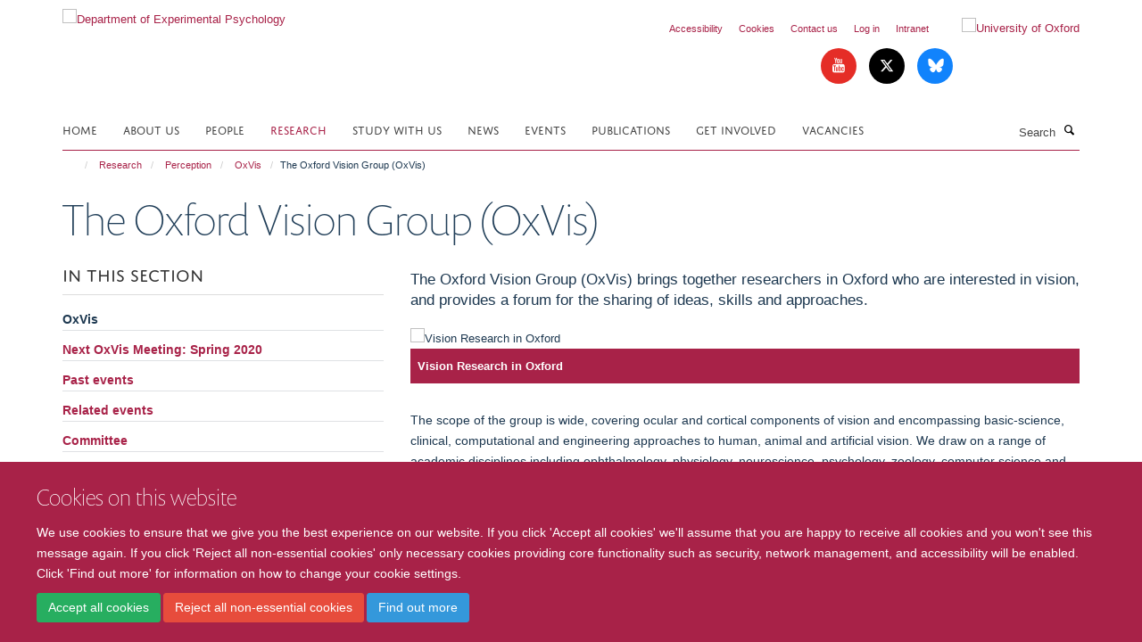

--- FILE ---
content_type: text/html;charset=utf-8
request_url: https://www.psy.ox.ac.uk/research/perception-lab/ox/oxvis?7f34b97c-91df-11ee-b269-061ab7f93640
body_size: 11887
content:
<!doctype html>
<html xmlns="http://www.w3.org/1999/xhtml" lang="en" xml:lang="en">

    <head><base href="https://www.psy.ox.ac.uk/research/perception-lab/ox/oxvis/" />
        <meta charset="utf-8" />
        <meta name="viewport" content="width=device-width, initial-scale=1.0" />
        <meta name="apple-mobile-web-app-capable" content="yes" />
        <meta name="apple-mobile-web-app-title" content="Haiku" />
        
        <meta http-equiv="Content-Type" content="text/html; charset=utf-8" /><meta content="The Oxford Vision Group (OxVis) brings together researchers in Oxford who are interested in vision, and provides a forum for the sharing of ideas, skills and approaches." name="DC.description" /><meta content="The Oxford Vision Group (OxVis) brings together researchers in Oxford who are interested in vision, and provides a forum for the sharing of ideas, skills and approaches." name="description" /><meta content="text/plain" name="DC.format" /><meta content="Web Page" name="DC.type" /><meta content="2014/07/30 - " name="DC.date.valid_range" /><meta content="2020-09-27T19:56:00+00:00" name="DC.date.modified" /><meta content="2014-07-29T10:28:21+00:00" name="DC.date.created" /><meta content="en" name="DC.language" /><meta name="google-site-verification" content="ip8kdKOq7uro2qTC6JgnsaGMnXUKmVGnmNj8vF8USYY" /><meta name="og:title" content="The Oxford Vision Group (OxVis)" /><meta name="og:description" content="The Oxford Vision Group (OxVis) brings together researchers in Oxford who are interested in vision, and provides a forum for the sharing of ideas, skills and approaches." /><meta name="og:url" content="https://www.psy.ox.ac.uk/research/perception-lab/ox/oxvis" /><meta name="og:image" content="https://www.psy.ox.ac.uk/images/research/the-oxford-vision-group-oxvis/responsive_image?scale=w1140&amp;ratio=r16x9" /><meta name="twitter:card" content="summary_large_image" /><meta name="twitter:title" content="The Oxford Vision Group (OxVis)" /><meta name="twitter:description" content="The Oxford Vision Group (OxVis) brings together researchers in Oxford who are interested in vision, and provides a forum for the sharing of ideas, skills and approaches." /><meta name="twitter:image" content="https://www.psy.ox.ac.uk/images/research/the-oxford-vision-group-oxvis/responsive_image?scale=w1140&amp;ratio=r16x9" /><meta name="twitter:image:alt" content="Vision Research in Oxford" /><meta name="generator" content="Plone - http://plone.org" /><meta itemprop="url" content="https://www.psy.ox.ac.uk/research/perception-lab/ox/oxvis" /><title>The Oxford Vision Group (OxVis) — Department of Experimental Psychology</title>
        
        
        
        
        
    <link rel="stylesheet" type="text/css" href="https://www.psy.ox.ac.uk/portal_css/Turnkey%20Theme/resourcecollective.cookielawcookielaw-cachekey-b49abc4f5675cdf22c565124b3c99bd5.css" /><link rel="stylesheet" type="text/css" href="https://www.psy.ox.ac.uk/portal_css/Turnkey%20Theme/themebootstrapcssselect2-cachekey-26302d4db3e0e8e5eb58ecff085f4ba7.css" /><link rel="stylesheet" type="text/css" href="https://www.psy.ox.ac.uk/portal_css/Turnkey%20Theme/themebootstrapcssmagnific.popup-cachekey-2e8e28f84bfc731e2e245e69c75858f6.css" /><link rel="stylesheet" type="text/css" media="screen" href="https://www.psy.ox.ac.uk/portal_css/Turnkey%20Theme/resourcecollective.covercsscover-cachekey-ffde0ca5558a57f323ab7689a7514f71.css" /><link rel="stylesheet" type="text/css" media="screen" href="https://www.psy.ox.ac.uk/portal_css/Turnkey%20Theme/resourcehaiku.coveroverlays-cachekey-651e3568a9d819e27b123b9a01fc21a6.css" /><link rel="stylesheet" type="text/css" href="https://www.psy.ox.ac.uk/portal_css/Turnkey%20Theme/resourcehaiku.coverhaiku.chooser-cachekey-13d9f4a0dff060f604d95c8345c3e16e.css" /><link rel="stylesheet" type="text/css" href="https://www.psy.ox.ac.uk/portal_css/Turnkey%20Theme/resourcehaiku.widgets.imagehaiku.image.widget-cachekey-2b6db7e8ec5f0f2a0854b25865edc2c8.css" /><link rel="canonical" href="https://www.psy.ox.ac.uk/research/perception-lab/ox/oxvis" /><link rel="search" href="https://www.psy.ox.ac.uk/@@search" title="Search this site" /><link rel="shortcut icon" type="image/x-icon" href="https://www.psy.ox.ac.uk/images/logos/ep-favicon?v=a5c0ba20-d23b-11f0-9dd8-55fcb4eab598" /><link rel="apple-touch-icon" href="https://www.psy.ox.ac.uk/apple-touch-icon.png?v=a5c0ba21-d23b-11f0-9dd8-55fcb4eab598" /><script type="text/javascript" src="https://www.psy.ox.ac.uk/portal_javascripts/Turnkey%20Theme/resourcecollective.cookielawcookielaw_disabler-cachekey-9b614c5c2e521fe95408dc1f64f65279.js"></script><script type="text/javascript" src="https://www.psy.ox.ac.uk/portal_javascripts/Turnkey%20Theme/themebootstrapjsvendorrespond-cachekey-042ec09e83db9832558e09728fb1703a.js"></script><script type="text/javascript" src="https://www.psy.ox.ac.uk/portal_javascripts/Turnkey%20Theme/resourceplone.app.jquery-cachekey-e6c77857d27d9d1734a9dd48a57e4a82.js"></script><script type="text/javascript" src="https://www.psy.ox.ac.uk/portal_javascripts/Turnkey%20Theme/++theme++bootstrap/js/vendor/bootstrap.js"></script><script type="text/javascript" src="https://www.psy.ox.ac.uk/portal_javascripts/Turnkey%20Theme/themebootstrapjspluginsvendorjquery.trunk8-cachekey-f6a78fea53752e5d2c0d9977d762845d.js"></script><script type="text/javascript" src="https://www.psy.ox.ac.uk/portal_javascripts/Turnkey%20Theme/plone_javascript_variables-cachekey-d7d2ac21ff05d913499a9b0cf6f15499.js"></script><script type="text/javascript" src="https://www.psy.ox.ac.uk/portal_javascripts/Turnkey%20Theme/resourceplone.app.jquerytools-cachekey-711832bf713be9187e996399a82971bd.js"></script><script type="text/javascript" src="https://www.psy.ox.ac.uk/portal_javascripts/Turnkey%20Theme/mark_special_links-cachekey-8b2559ac17ba3245454def1286ae5ba5.js"></script><script type="text/javascript" src="https://www.psy.ox.ac.uk/portal_javascripts/Turnkey%20Theme/resourceplone.app.discussion.javascriptscomments-cachekey-717dc698f8cad8cd81db995be6e419f3.js"></script><script type="text/javascript" src="https://www.psy.ox.ac.uk/portal_javascripts/Turnkey%20Theme/themebootstrapjspluginsvendorselect2-cachekey-818727970618e4e3a95409e8a210680a.js"></script><script type="text/javascript" src="https://www.psy.ox.ac.uk/portal_javascripts/Turnkey%20Theme/++theme++bootstrap/js/plugins/vendor/jquery.html5-placeholder-shim.js"></script><script type="text/javascript" src="https://www.psy.ox.ac.uk/portal_javascripts/Turnkey%20Theme/++theme++bootstrap/js/vendor/hammer.js"></script><script type="text/javascript" src="https://www.psy.ox.ac.uk/portal_javascripts/Turnkey%20Theme/themebootstrapjspluginshaikujquery.navigation-portlets-cachekey-5baec46b7963dc074a3e3838e563b338.js"></script><script type="text/javascript" src="https://www.psy.ox.ac.uk/portal_javascripts/Turnkey%20Theme/themebootstrapjspluginsvendormasonry-cachekey-37baecb631ed8e3496bdde223241cae6.js"></script><script type="text/javascript" src="https://www.psy.ox.ac.uk/portal_javascripts/Turnkey%20Theme/themebootstrapjspluginsvendorimagesloaded-cachekey-bc063544ab98465f896bd2e49890a8ec.js"></script><script type="text/javascript" src="https://www.psy.ox.ac.uk/portal_javascripts/Turnkey%20Theme/++theme++bootstrap/js/plugins/vendor/jquery.lazysizes.js"></script><script type="text/javascript" src="https://www.psy.ox.ac.uk/portal_javascripts/Turnkey%20Theme/++theme++bootstrap/js/plugins/vendor/jquery.magnific.popup.js"></script><script type="text/javascript" src="https://www.psy.ox.ac.uk/portal_javascripts/Turnkey%20Theme/themebootstrapjspluginsvendorjquery.toc-cachekey-c96ce58177a7ad6d33b5823eac451abc.js"></script><script type="text/javascript" src="https://www.psy.ox.ac.uk/portal_javascripts/Turnkey%20Theme/++theme++bootstrap/js/turnkey-various.js"></script><script type="text/javascript" src="https://www.psy.ox.ac.uk/portal_javascripts/Turnkey%20Theme/resourcehaiku.feedback.jsjquery.validate-cachekey-3b8c4cd0c5153b3ec7f997fb7e71917f.js"></script><script type="text/javascript" src="https://www.psy.ox.ac.uk/portal_javascripts/Turnkey%20Theme/resourcehaiku.profiles.jshaiku.profiles-cachekey-35a2125c4dcc28203c799c61b55c4b9e.js"></script><script type="text/javascript" src="https://www.psy.ox.ac.uk/portal_javascripts/Turnkey%20Theme/resourcecollective.cookielawcookielaw_banner-cachekey-739a1d0051a0bbaa06d44ca029085187.js"></script><script type="text/javascript">
        jQuery(function($){
            if (typeof($.datepicker) != "undefined"){
              $.datepicker.setDefaults(
                jQuery.extend($.datepicker.regional[''],
                {dateFormat: 'mm/dd/yy'}));
            }
        });
        </script><script async="" src="https://www.googletagmanager.com/gtag/js?id=G-DCWE3J5Q92"></script><script>   window.dataLayer = window.dataLayer || [];
   function gtag(){dataLayer.push(arguments);}
   gtag('js', new Date());

   gtag('config', 'G-DCWE3J5Q92');
 </script><script async="" src="https://www.googletagmanager.com/gtag/js?id=G-J1J7CV6WEZ"></script><script>
window.dataLayer = window.dataLayer || [];
function gtag(){dataLayer.push(arguments);}
gtag('js', new Date());
gtag('config', 'G-J1J7CV6WEZ');
</script><script type="text/javascript">
    $(function() {
        $('a[href^="mailto"]').click(function(){
            var email = $(this).attr('href').replace('mailto:', '');
            if (window.ga) {
                ga('send', 'event', 'Email', 'Link', email); }
            if (window.gtag) {
                gtag('event', 'Link', {
                    'event_category': 'Email',
                    'event_label': email }); }
        });
    });
</script><script type="text/javascript">
    $(function() {
        var extensions = ["avi", "css", "doc", "docx", "dmg", "eps", "exe", "jpg", "js", "mov", "mp3", "msi", "pdf", "png", "ppt", "pptx", "rar", "svg", "txt", "vsd", "vxd", "wma", "wmv", "xls", "xlsx", "zip"];
        var extensionsPattern = new RegExp('\.(('+extensions.join(')|(')+'))$$', 'g');
        $('a[href]').filter(function (){
            var href = $(this).attr('href');
            return href.match(extensionsPattern) || href.match(/\/@@download/g);
        }).click(function () {
            var link = $(this).attr('href');
            if (window.ga) {
                ga('send', 'event', 'File', 'Download', link); }
            if (window.gtag) {
                gtag('event', 'Download', {
                    'event_category': 'File',
                    'event_label': link }); }
        });
    });
</script><script type="text/javascript">
    $(function() {
        $('a.link-external, a[rel=external]').click(function(){
            var link = $(this).attr('href');
            if (window.ga) {
                ga('send', 'event', 'External', 'Link', link); }
            if (window.gtag) {
                gtag('event', 'Link', {
                    'event_category': 'External',
                    'event_label': link }); }
        });
    });
</script>
    <link href="https://www.psy.ox.ac.uk/++theme++sublime-old-rose/screen.css" rel="stylesheet" />
  
    <link href="https://www.psy.ox.ac.uk/++theme++sublime-old-rose/style.css" rel="stylesheet" />
  <style type="text/css" class="extra-css" id="global-extra-css">.box-plain > h2, .box-plain > .heading-2 {
    border-bottom: none;
        font-size: 1.8359rem;
}
.rich-text h3 {
    font-size: 1.8359rem;
}</style></head>

    <body class="template-view portaltype-turnkeypage site-Plone section-research subsection-perception-lab subsection-perception-lab-ox subsection-perception-lab-ox-oxvis userrole-anonymous no-toolbar mount-psy" dir="ltr">
        <!-- Google tag (gtag.js) -->
<script async="" src="https://www.googletagmanager.com/gtag/js?id=UA-44950983-1"></script>
<script>
  window.dataLayer = window.dataLayer || [];
  function gtag(){dataLayer.push(arguments);}
  gtag('js', new Date());

  gtag('config', 'UA-44950983-1');
</script>
    <div id="cookienotification">

    <div class="container">
    
        <div class="row">
        
            <div class="col-md-12">
                <h2>
                    Cookies on this website
                </h2>
                
            </div>
        
            <div class="col-md-12">
                <p>
                    We use cookies to ensure that we give you the best experience on our website. If you click 'Accept all cookies' we'll assume that you are happy to receive all cookies and you won't see this message again. If you click 'Reject all non-essential cookies' only necessary cookies providing core functionality such as security, network management, and accessibility will be enabled. Click 'Find out more' for information on how to change your cookie settings.
                </p>
                
            </div>
    
            <div class="col-md-12">
                <a class="btn btn-success cookie-continue" href="https://www.psy.ox.ac.uk/@@enable-cookies?&amp;came_from=https://www.psy.ox.ac.uk/research/perception-lab/ox/oxvis">Accept all cookies</a>
                <a class="btn btn-danger cookie-disable" href="https://www.psy.ox.ac.uk/@@disable-cookies?came_from=https://www.psy.ox.ac.uk/research/perception-lab/ox/oxvis">Reject all non-essential cookies</a>
                <a class="btn btn-info cookie-more" href="https://www.psy.ox.ac.uk/about-us/cookies">Find out more</a>
            </div> 
            
        </div>
    
    </div>
     
</div><div id="site-wrapper" class="container-fluid">

            <div class="modal fade" id="modal" tabindex="-1" role="dialog" aria-hidden="true"></div>

            

            

            <div id="site-header" class="container">

                <div id="site-status"></div>

                

                <header class="row">
                    <div class="col-xs-10 col-sm-6">
                        <a id="primary-logo" title="Department of Experimental Psychology" href="https://www.psy.ox.ac.uk"><img src="https://www.psy.ox.ac.uk/images/logos/ep-logo-with-msd" alt="Department of Experimental Psychology" /></a>
                    </div>
                    <div class="col-sm-6 hidden-xs">
                        <div class="heading-spaced">
                            <div id="site__secondary-logo">
                                
        <a href="http://www.ox.ac.uk" title="University of Oxford" target="_blank" rel="noopener"><img src="https://www.psy.ox.ac.uk/images/logos/secondary-logo" alt="University of Oxford" class="img-responsive logo-secondary" /></a>
    
                            </div>
                            <div id="site-actions">

        <ul class="list-unstyled list-inline text-right">
    
            
    
            
                
                    <li id="siteaction-accessibility">
                        <a href="https://www.psy.ox.ac.uk/accessibility" title="" accesskey="0">Accessibility</a>
                    </li>
                
            
            
                
                    <li id="siteaction-cookie-policy">
                        <a href="https://www.psy.ox.ac.uk/cookies" title="" accesskey="">Cookies</a>
                    </li>
                
            
            
                
                    <li id="siteaction-contact-us">
                        <a href="https://www.psy.ox.ac.uk/about-us/contact-us" title="" accesskey="">Contact us</a>
                    </li>
                
            
            
                
                    <li id="siteaction-login">
                        <a href="https://www.psy.ox.ac.uk/Shibboleth.sso/Login?target=https://www.psy.ox.ac.uk/shibboleth_loggedin?came_from=https://www.psy.ox.ac.uk/research/perception-lab/ox/oxvis" title="" accesskey="">Log in</a>
                    </li>
                
            
            
                
                    <li id="siteaction-intranet">
                        <a href="https://unioxfordnexus.sharepoint.com/sites/XPSY-ExperimentalPsychology" title="" accesskey="" target="_blank">Intranet</a>
                    </li>
                
            
    
        </ul>
    </div><div class="social-following item-actions brand-icons">
        
            
        
        <a href="https://www.youtube.com/channel/UCDjfS2TydCk3wzyGFqPz0kQ" title="Follow us on Youtube">
            <i class="glyphicon-youtube" aria-label="Youtube"></i>
        </a>
    
    
        
        
            
        
        <a href="https://x.com/OxExpPsy" title="Follow us on X">
            <i class="glyphicon-twitter" aria-label="X"></i>
        </a>
    
    
        
        
            
        
        <a href="https://bsky.app/profile/oxexppsy.bsky.social" title="Follow us on Bluesky">
            <i class="glyphicon-bluesky" aria-label="Bluesky"></i>
        </a>
    
    
        
    </div>
                        </div>
                    </div>
                    <div class="col-xs-2 visible-xs">
                        <a href="#mmenu" role="button" class="btn btn-default" aria-label="Toggle menu">
                            <i class="glyphicon glyphicon-menu"></i>
                        </a>
                    </div>
                </header>

                <nav role="navigation">
                    <div class="row">
                        <div class="col-sm-10">
                            <div id="site-bar" class="collapse navbar-collapse">

	    <ul class="nav navbar-nav">

            

	            <li class="dropdown" id="portaltab-index_html">
	                <a href="https://www.psy.ox.ac.uk" title="" data-toggle="">Home</a>
                    
	            </li>

            
            

	            <li class="dropdown" id="portaltab-about-us">
	                <a href="https://www.psy.ox.ac.uk/about-us" title="" data-toggle="">About us</a>
                    
	            </li>

            
            

	            <li class="dropdown" id="portaltab-people">
	                <a href="https://www.psy.ox.ac.uk/people" title="" data-toggle="">People</a>
                    
	            </li>

            
            

	            <li class="dropdown active" id="portaltab-research">
	                <a href="https://www.psy.ox.ac.uk/research" title="" data-toggle="" data-hover="dropdown">Research</a>
                    <ul class="dropdown-menu" role="menu">
                        
                            <li>
                                <a href="https://www.psy.ox.ac.uk/research" title="">Research Groups</a>
                            </li>
                        
                        
                            <li>
                                <a href="https://www.psy.ox.ac.uk/research/impact" title="">Research Impact</a>
                            </li>
                        
                        
                            <li>
                                <a href="https://www.psy.ox.ac.uk/research/research-facilities" title="">Research Facilities</a>
                            </li>
                        
                    </ul>
	            </li>

            
            

	            <li class="dropdown" id="portaltab-study">
	                <a href="https://www.psy.ox.ac.uk/study" title="" data-toggle="">Study with us</a>
                    
	            </li>

            
            

	            <li class="dropdown" id="portaltab-news">
	                <a href="https://www.psy.ox.ac.uk/news" title="" data-toggle="">News</a>
                    
	            </li>

            
            

	            <li class="dropdown" id="portaltab-events">
	                <a href="https://www.psy.ox.ac.uk/events" title="" data-toggle="">Events</a>
                    
	            </li>

            
            

	            <li class="dropdown" id="portaltab-publications">
	                <a href="https://www.psy.ox.ac.uk/publications" title="" data-toggle="">Publications</a>
                    
	            </li>

            
            

	            <li class="dropdown" id="portaltab-get-involved">
	                <a href="https://www.psy.ox.ac.uk/get-involved" title="" data-toggle="" data-hover="dropdown">Get Involved</a>
                    <ul class="dropdown-menu" role="menu">
                        
                            <li>
                                <a href="https://www.psy.ox.ac.uk/get-involved/participate" title="">Participate</a>
                            </li>
                        
                        
                            <li>
                                <a href="https://www.psy.ox.ac.uk/get-involved/public-engagement" title="">Public Engagement</a>
                            </li>
                        
                    </ul>
	            </li>

            
            

	            <li class="dropdown" id="portaltab-job-opportunities">
	                <a href="https://www.psy.ox.ac.uk/job-opportunities" title="" data-toggle="">Vacancies</a>
                    
	            </li>

            

            

	    </ul>

    </div>
                        </div>
                        <div class="col-sm-2">
                            <form action="https://www.psy.ox.ac.uk/@@search" id="site-search" class="form-inline" role="form">
                                <div class="input-group">
                                    <label class="sr-only" for="SearchableText">Search</label>
                                    <input type="text" class="form-control" name="SearchableText" id="SearchableText" placeholder="Search" />
                                    <span class="input-group-btn">
                                        <button class="btn" type="submit" aria-label="Search"><i class="glyphicon-search"></i></button>
                                    </span>
                                </div>
                            </form>
                        </div>
                    </div>
                </nav>

                <div class="container">
                    <div class="row">
                        <div class="col-md-12">
                            <ol class="breadcrumb" id="site-breadcrumbs"><li><a title="Home" href="https://www.psy.ox.ac.uk"><span class="glyphicon glyphicon-home"></span></a></li><li><a href="https://www.psy.ox.ac.uk/research">Research</a></li><li><a href="https://www.psy.ox.ac.uk/research/perception-lab">Perception</a></li><li><a href="https://www.psy.ox.ac.uk/research/perception-lab/ox">OxVis</a></li><li class="active">The Oxford Vision Group (OxVis)</li></ol>
                        </div>
                    </div>
                </div>

            </div>

            <div id="content" class="container ">

                            

                            

            

        <div itemscope="" itemtype="http://schema.org/Thing">

            <meta itemprop="url" content="https://www.psy.ox.ac.uk/research/perception-lab/ox/oxvis" />

            
                <div id="above-page-header">
    

</div>
            

            
                
                
                    
                        <div class="page-header">
                            <div class="row">
                                    
                                <div class="col-xs-12 col-sm-12">
                                    
                                    
                                        <h1>
                                            <span itemprop="name">The Oxford Vision Group (OxVis)</span>
                                            <small>
                                                
                                            </small>
                                        </h1>
                                    
                                    
                                    
                                        <div id="below-page-title">
</div>
                                    
                                    
                                </div>
                                    
                                
                                            
                            </div>
                        </div>
                    
                    
                    
                    
                 
            

            
                <div id="below-page-header"></div>
            

            
                <div id="above-page-content"></div>
            

            
                <div class="row">
        
                    <div id="site-content" class="col-sm-8 col-sm-push-4">

                        

                            
                                
                            

                            
                                
                                    
                                        <p class="lead" itemprop="description">The Oxford Vision Group (OxVis) brings together researchers in Oxford who are interested in vision, and provides a forum for the sharing of ideas, skills and approaches.</p>
                                    
                                
                            

                            
                                
                                    

    <figure class="figure-primary">

        

        

            
                <div class="image-container">
                    

    
        
        <img src="https://www.psy.ox.ac.uk/images/research/the-oxford-vision-group-oxvis/responsive_image?ratio=image&amp;scale=w760" alt="Vision Research in Oxford" class="img-responsive" srcset="https://www.psy.ox.ac.uk/images/research/the-oxford-vision-group-oxvis/responsive_image?ratio=image&amp;scale=w1140 1140w, https://www.psy.ox.ac.uk/images/research/the-oxford-vision-group-oxvis/responsive_image?ratio=image&amp;scale=w760 760w, https://www.psy.ox.ac.uk/images/research/the-oxford-vision-group-oxvis/responsive_image?ratio=image&amp;scale=w320 320w" sizes="100vw" itemprop="image" itemscope="" itemtype="http://schema.org/ImageObject" />
         
    


                    
                </div> 
                <figcaption>
                    <span>Vision Research in Oxford</span>
                </figcaption>
            
        
        

    </figure>


                                
                            
            
                            <div class="row">
                                <div id="site-content-body" class="col-sm-12">
            
                                    
                        
                    <div class="rich-text"><p>The scope of the group is wide, covering ocular and cortical components of vision and encompassing basic-science, clinical, computational and engineering approaches to human, animal and artificial vision. We draw on a range of academic disciplines including ophthalmology, physiology, neuroscience, psychology, zoology, computer science and engineering.</p></div>

                
                                    
                                </div>
            
                                
            
                            </div>
            
                            
                                <div id="below-page-body">

    


</div>
                            
                        
        
                    </div>
        
                    <div class="site-sidebar col-sm-4 col-sm-pull-8">
        
                        <div id="aside-page-content"></div>
              
                        
                            
    
    

        <div class=" ">
            
            <div class="panel panel-default nav-style-two-levels">
                <div class="panel-heading">In this section</div>
                <div class="panel-body">

                    
                    
                    
                        <ul class="nav nav-pills nav-stacked">
                            
                                
                                    <li class="active">
                                        <a href="https://www.psy.ox.ac.uk/research/perception-lab/ox/oxvis" title="The Oxford Vision Group (OxVis) brings together researchers in Oxford who are interested in vision, and provides a forum for the sharing of ideas, skills and approaches.">OxVis</a>
                                        
                                    </li>
                                
                            
                            
                                
                                    <li>
                                        <a href="https://www.psy.ox.ac.uk/research/perception-lab/ox/up-coming-events" title="Details will be announced soon">Next OxVis Meeting: Spring 2020</a>
                                        
                                    </li>
                                
                            
                            
                                
                                    <li>
                                        <a href="https://www.psy.ox.ac.uk/research/perception-lab/ox/past-events" title="We hold two meetings a year, with different formats. Our meeting venue alternates between Pembroke College and the John Radcliffe. Here is a list of past events.">Past events</a>
                                        
                                    </li>
                                
                            
                            
                                
                                    <li>
                                        <a href="https://www.psy.ox.ac.uk/research/perception-lab/ox/related-events" title="">Related events</a>
                                        
                                    </li>
                                
                            
                            
                                
                                    <li>
                                        <a href="https://www.psy.ox.ac.uk/research/perception-lab/ox/committee" title="OxVis runs with the help of a voluntary committee. Please get in touch if you'd like to help.">Committee</a>
                                        
                                    </li>
                                
                            
                            
                                
                                    <li>
                                        <a href="https://www.psy.ox.ac.uk/research/perception-lab/ox/venues" title="Our meetings are held in Pembroke College in the centre of Oxford, or at the Nuffield Department of Ophthalmology at the John Radcliffe Hospital.">Venues</a>
                                        
                                    </li>
                                
                            
                        </ul>
                    

                </div>
            </div> 
            
        </div>

    



                        
        
                    </div>
        
                </div>
            

            
                <div id="below-page-content"></div>
            
            
        </div>

    

            



    <div class="visualClear"><!-- --></div>

    <div class="documentActions">
        

        

    </div>



        
                        </div>

            <footer id="site-footer" class="container" itemscope="" itemtype="http://schema.org/WPFooter">
        <hr />
        





    <div class="row" style="margin-bottom:20px">

        <div class="col-md-4">
            
                <a id="footer-logo" target="_blank" rel="noopener" href="http://www.medsci.ox.ac.uk" title="Medical Sciences Division, University of Oxford">
                    <img src="https://www.psy.ox.ac.uk/images/logos/footer-logo" alt="" class="img-responsive logo-footer" />
                </a>
            
        </div>

        <div class="col-md-8">
            
            
                <ul id="footer-nav" class="list-inline">
                    
                        <li>
                            <a href="https://compliance.admin.ox.ac.uk/submit-foi" target="_blank" rel="noopener">Freedom of Information</a>
                        </li>
                    
                    
                        <li>
                            <a href="https://www.psy.ox.ac.uk/about-us/data-privacy-notice" target="_blank" rel="noopener">Privacy Policy</a>
                        </li>
                    
                    
                        <li>
                            <a href="http://www.ox.ac.uk/copyright" target="_blank" rel="noopener">Copyright Statement</a>
                        </li>
                    
                </ul>
            
        </div>
    </div>





    <div id="site-actions-footer" class="visible-xs-block" style="margin:20px 0">

        <ul class="list-unstyled list-inline text-center">

            
                
                    <li id="siteaction-accessibility">
                        <a href="https://www.psy.ox.ac.uk/accessibility" title="Accessibility" accesskey="0">Accessibility</a>
                    </li>
                
            
            
                
                    <li id="siteaction-cookie-policy">
                        <a href="https://www.psy.ox.ac.uk/cookies" title="Cookies" accesskey="">Cookies</a>
                    </li>
                
            
            
                
                    <li id="siteaction-contact-us">
                        <a href="https://www.psy.ox.ac.uk/about-us/contact-us" title="Contact us" accesskey="">Contact us</a>
                    </li>
                
            
            
                
                    <li id="siteaction-login">
                        <a href="https://www.psy.ox.ac.uk/Shibboleth.sso/Login?target=https://www.psy.ox.ac.uk/shibboleth_loggedin?came_from=https://www.psy.ox.ac.uk/research/perception-lab/ox/oxvis" title="Log in" accesskey="">Log in</a>
                    </li>
                
            
            
                
                    <li id="siteaction-intranet">
                        <a href="https://unioxfordnexus.sharepoint.com/sites/XPSY-ExperimentalPsychology" title="Intranet" accesskey="" target="_blank">Intranet</a>
                    </li>
                
            

        </ul>
    </div>







    <div id="powered-by-haiku" class="row">
        <div class="col-xs-12 text-center">
            <a href="http://fry-it.com/haiku" target="_blank" rel="noopener"><img src="https://www.psy.ox.ac.uk/++theme++bootstrap/images/powered-by-haiku.jpg" alt="powered by Haiku" /></a>
        </div>
    </div>





    </footer>

        </div><div id="haiku-mmenu">

            <nav id="mmenu" data-counters="true" data-searchfield="true" data-title="Menu" data-search="true">
                <ul>
                    <li>


    <a href="https://www.psy.ox.ac.uk/about-us" class="state-published" title="">
        <span>About us</span>
    </a>

<ul>
<li>


    <a href="https://www.psy.ox.ac.uk/about-us/oxford-experimental-psychology" class="state-published" title="">
        <span>Oxford Experimental Psychology</span>
    </a>

</li>
<li>


    <a href="https://www.psy.ox.ac.uk/about-us/external-reviews-of-research-and-teaching-at-oxford" class="state-published" title="">
        <span>Evaluation of the Department</span>
    </a>

</li>
<li>


    <a href="https://www.psy.ox.ac.uk/about-us/equality-diversity-and-inclusion" class="state-published" title="We are committed to removing barriers and ensuring our work environment is welcoming, diverse and inclusive for students, researchers and staff.">
        <span>Equality, Diversity and Inclusion</span>
    </a>

</li>
<li>


    <a href="https://www.psy.ox.ac.uk/about-us/Athena-Swan" class="state-published" title="">
        <span>The Athena SWAN Charter</span>
    </a>

</li>
<li>


    <a href="https://www.psy.ox.ac.uk/about-us/supporting-our-staff" class="state-published" title="The Department of Experimental Psychology actively promotes the provision of a family friendly working environment, equal opportunities and career development.">
        <span>Supporting Our Staff</span>
    </a>

</li>
<li>


    <a href="http://www.psy.ox.ac.uk/in-conversation-with-ep-faculty" class="state-published" title="">
        <span>In Conversation with EP Faculty</span>
    </a>

</li>
<li>


    <a href="https://www.psy.ox.ac.uk/about-us/in-memoriam" class="state-published" title="">
        <span>In Memoriam</span>
    </a>

</li>
<li>


    <a href="https://www.psy.ox.ac.uk/about-us/anne-treisman-lectures" class="state-published" title="">
        <span>Anne Treisman Lectures</span>
    </a>

</li>
<li>


    <a href="https://www.psy.ox.ac.uk/about-us/alumni-and-former-staff" class="state-published" title="">
        <span>Alumni and Former Staff</span>
    </a>

</li>
<li>


    <a href="https://www.psy.ox.ac.uk/about-us/ecr-section" class="state-published" title="The Early Career Researcher (ECR) committee at the Department of Experimental Psychology at the University of Oxford.">
        <span>Early Career Researchers</span>
    </a>

</li>
<li>


    <a href="https://www.psy.ox.ac.uk/about-us/contact-us" class="state-published" title="">
        <span>Contact Information</span>
    </a>

</li>
<li>


    <a href="https://www.psy.ox.ac.uk/about-us/accessibility" class="state-published" title="">
        <span>Accessibility</span>
    </a>

</li>
<li>


    <a href="https://www.psy.ox.ac.uk/about-us/data-privacy-notice" class="state-published" title="We are committed to protecting the privacy and security of your personal information. This notice describes how we collect and use your personal data submitted to us online, by email, on paper or face-to-face, in accordance with the General Data Protection Regulation (GDPR) and associated data protection legislation.">
        <span>Data Privacy Policy</span>
    </a>

</li>
<li>


    <a href="https://www.psy.ox.ac.uk/about-us/cookies" class="state-published" title="This statement explains how we use cookies on this website.">
        <span>Cookie Statement</span>
    </a>

</li>

</ul>
</li>
<li>


    <a href="https://www.psy.ox.ac.uk/people" class="state-published" title="">
        <span>People</span>
    </a>

</li>
<li>


    <a href="https://www.psy.ox.ac.uk/research" class="state-published" title="">
        <span>Research</span>
    </a>

<ul>
<li>


    <a href="https://www.psy.ox.ac.uk/research/facilities" class="state-published" title="">
        <span>Facilities</span>
    </a>

<ul>
<li>


    <a href="https://www.psy.ox.ac.uk/research/facilities/histology-small-research-facility-srf-available-in-sherrington-building-room-c85" class="state-published" title="">
        <span>Histology Small Research Facility (SRF) available in Sherrington Building room C85</span>
    </a>

</li>

</ul>
</li>
<li>


    <a href="https://www.psy.ox.ac.uk/research/themes" class="state-published" title="">
        <span>Themes</span>
    </a>

<ul>
<li>


    <a href="https://www.psy.ox.ac.uk/research/themes/SocialMinds" class="state-published" title="">
        <span>Social Minds</span>
    </a>

</li>
<li>


    <a href="https://www.psy.ox.ac.uk/research/themes/HumanPotential" class="state-published" title="">
        <span>Human Potential</span>
    </a>

</li>
<li>


    <a href="https://www.psy.ox.ac.uk/research/themes/PerceptionAttentionAction" class="state-published" title="">
        <span>Perception, Attention and Action</span>
    </a>

</li>
<li>


    <a href="https://www.psy.ox.ac.uk/research/themes/ClinicalPsychology" class="state-published" title="">
        <span>Clinical Psychology, Mental Health and Wellbeing</span>
    </a>

</li>
<li>


    <a href="https://www.psy.ox.ac.uk/research/themes/intelligent_minds" class="state-published" title="">
        <span>Intelligent Minds</span>
    </a>

</li>

</ul>
</li>
<li>


    <a href="https://www.psy.ox.ac.uk/research/cognitive-neuroscience" class="state-published" title="">
        <span>Perception and Cognition</span>
    </a>

</li>
<li>


    <a href="https://www.psy.ox.ac.uk/research/behavioural-neuroscience" class="state-published" title="">
        <span>Behavioural Neuroscience</span>
    </a>

</li>
<li>


    <a href="https://www.psy.ox.ac.uk/research/developmental-psychology" class="state-published" title="">
        <span>Developmental Psychology</span>
    </a>

</li>
<li>


    <a href="https://www.psy.ox.ac.uk/research/social-psychology-and-psychological-disorders" class="state-published" title="">
        <span>Psychological and Brain Health</span>
    </a>

</li>
<li>


    <a href="https://www.psy.ox.ac.uk/research/research-funding-information" class="state-published" title="Information for researchers in the department on applying for research funding......">
        <span>Research Funding Information</span>
    </a>

</li>
<li>


    <a href="https://www.psy.ox.ac.uk/research/social-psychology" class="state-published" title="">
        <span>Social &amp; Affective Psychology</span>
    </a>

</li>
<li>


    <a href="https://www.psy.ox.ac.uk/research/adolescent-mental-health" class="state-published" title="Is mental health awareness for adolescents always a good idea? Is it helpful to teach them about mental health in school? We focus on these questions, using mixed methods to understand when talking about mental health is helpful for young people, and when it isn't">
        <span>Adolescent Mental Health</span>
    </a>

</li>
<li>


    <a href="https://www.psy.ox.ac.uk/research/reimagine" class="state-published" title="Dr Alex Lau-Zhu">
        <span>Reimagine Lab - Translational Clinical Psychology</span>
    </a>

</li>
<li>


    <a href="https://www.psy.ox.ac.uk/research/oxford-perinatal-psychology-lab-oppl" class="state-published" title="Research on perinatal and maternity related mental health">
        <span>Oxford Perinatal Psychology Lab (OPPL)</span>
    </a>

</li>
<li>


    <a href="https://www.psy.ox.ac.uk/research/neuromodulatory-systems-and-cognition-lab" class="state-published" title="Dr Nima Khalighinejad">
        <span>Neuromodulatory Systems and Cognition Lab</span>
    </a>

</li>

</ul>
</li>
<li>


    <a href="https://www.psy.ox.ac.uk/study" class="state-published" title="The University of Oxford is not a campus university. Our colleges, departments, faculties and other principal divisions are to be found throughout the city of Oxford, rather than on one central site.">
        <span>Study with us</span>
    </a>

<ul>
<li>


    <a href="https://www.psy.ox.ac.uk/study/Graduate-training" class="state-published" title="">
        <span>Graduate-training</span>
    </a>

<ul>
<li>


    <a href="https://www.psy.ox.ac.uk/study/Graduate-training/Graduates-overview" class="state-published" title="">
        <span>Graduates-overview</span>
    </a>

</li>
<li>


    <a href="https://www.psy.ox.ac.uk/study/Graduate-training/Graduate-courses" class="state-published" title="We offer a variety of courses. You can browse our courses here.">
        <span>Graduate-courses</span>
    </a>

</li>
<li>


    <a href="https://www.psy.ox.ac.uk/study/Graduate-training/LabVacs" class="state-published" title="">
        <span>Potential Lab Vacancies</span>
    </a>

</li>
<li>


    <a href="https://www.psy.ox.ac.uk/study/Graduate-training/Graduate-admissions" class="state-published" title="">
        <span>Graduate-admissions</span>
    </a>

</li>
<li>


    <a href="https://www.psy.ox.ac.uk/study/Graduate-training/copy_of_MSc-research-part-time" class="state-published" title="">
        <span>MSc-research-part-time</span>
    </a>

</li>
<li>


    <a href="https://www.psy.ox.ac.uk/study/Graduate-training/MSc-research-full-time" class="state-published" title="">
        <span>MSc-research-full-time</span>
    </a>

</li>
<li>


    <a href="https://www.psy.ox.ac.uk/study/Graduate-training/DPhil-EP-full-time" class="state-published" title="">
        <span>DPhil-EP-full-time</span>
    </a>

</li>
<li>


    <a href="https://www.psy.ox.ac.uk/study/Graduate-training/DPhil-EP-part-time" class="state-published" title="">
        <span>DPhil-EP-part-time</span>
    </a>

</li>
<li>


    <a href="https://www.psy.ox.ac.uk/study/Graduate-training/Graduates-associated-courses" class="state-published" title="">
        <span>Graduates-associated-courses</span>
    </a>

</li>
<li>


    <a href="https://www.psy.ox.ac.uk/study/Graduate-training/Graduates-funding-opportunities" class="state-published" title="">
        <span>Graduates-funding-opportunities</span>
    </a>

</li>
<li>


    <a href="https://www.psy.ox.ac.uk/study/Graduate-training/entryrequirements" class="state-published" title="">
        <span>Entry Requirements for Our Courses</span>
    </a>

</li>
<li>


    <a href="https://www.psy.ox.ac.uk/study/Graduate-training/fees-funding" class="state-published" title="">
        <span>Fees Information</span>
    </a>

</li>
<li>


    <a href="https://www.psy.ox.ac.uk/study/Graduate-training/epadmissionsprocedures" class="state-published" title="How your application is assessed.">
        <span>Graduate Admissions Procedures</span>
    </a>

</li>
<li>


    <a href="https://www.psy.ox.ac.uk/study/Graduate-training/what-happens-next" class="state-published" title="After you have been offered a place on one of our courses.">
        <span>What happens next.....</span>
    </a>

</li>
<li>


    <a href="https://www.psy.ox.ac.uk/study/Graduate-training/graduate-career-destinations" class="state-published" title="What can you do after you've finished your graduate degree with us. Information courtesy of the Oxford University Careers Service">
        <span>Graduate Career Destinations</span>
    </a>

</li>
<li>


    <a href="https://www.psy.ox.ac.uk/study/Graduate-training/what-makes-a-successful-application" class="state-published" title="">
        <span>What makes a successful DPhil and MSc by Research application?</span>
    </a>

</li>

</ul>
</li>
<li>


    <a href="https://www.psy.ox.ac.uk/study/Undergraduate-teaching" class="state-published" title="">
        <span>Undergraduate-teaching</span>
    </a>

<ul>
<li>


    <a href="https://www.psy.ox.ac.uk/study/Undergraduate-teaching/Undergraduate-overview" class="state-published" title="">
        <span>Undergraduate-overview</span>
    </a>

</li>
<li>


    <a href="https://www.psy.ox.ac.uk/study/Undergraduate-teaching/Undergraduate-admissions" class="state-published" title="">
        <span>Undergraduate-admissions</span>
    </a>

</li>
<li>


    <a href="https://www.psy.ox.ac.uk/study/Undergraduate-teaching/Undergraduate-courses" class="state-published" title="We offer a variety of courses. You can browse our courses here.">
        <span>Undergraduate-courses</span>
    </a>

</li>
<li>


    <a href="https://www.psy.ox.ac.uk/study/Undergraduate-teaching/MSciExpPsych" class="state-published" title="">
        <span>MSciExpPsych</span>
    </a>

</li>
<li>


    <a href="https://www.psy.ox.ac.uk/study/Undergraduate-teaching/BA-MSciPPL" class="state-published" title="">
        <span>BA-MSciPPL</span>
    </a>

</li>
<li>


    <a href="https://www.psy.ox.ac.uk/study/Undergraduate-teaching/contact-us-1" class="state-published" title="">
        <span>Contact Us</span>
    </a>

</li>
<li>


    <a href="https://www.psy.ox.ac.uk/study/Undergraduate-teaching/why-apply-to-oxford" class="state-published" title="">
        <span>Why Apply to Oxford?</span>
    </a>

</li>
<li>


    <a href="https://www.psy.ox.ac.uk/study/Undergraduate-teaching/careers" class="state-published" title="After finish your degree, what can you do next?">
        <span>Career Prospects</span>
    </a>

</li>

</ul>
</li>
<li>


    <a href="https://www.psy.ox.ac.uk/study/dclinpsych" class="state-published" title="">
        <span>DClinPsych</span>
    </a>

<ul>
<li>


    <a href="https://www.psy.ox.ac.uk/study/dclinpsych/DClinPsych_CourseLandingPage" class="state-published" title="">
        <span>DClinPsych_LandingPage</span>
    </a>

</li>
<li>


    <a href="https://www.psy.ox.ac.uk/study/dclinpsych/DClinPsych_Teaching" class="state-published" title="">
        <span>DClinPsych_Teaching</span>
    </a>

</li>
<li>


    <a href="https://www.psy.ox.ac.uk/study/dclinpsych/copy_of_DClinPsych_Testimonials" class="state-published" title="">
        <span>DClinPsych_Testimonials</span>
    </a>

</li>

</ul>
</li>
<li>


    <a href="https://www.psy.ox.ac.uk/study/study-with-us" class="state-published" title="The University of Oxford is not a campus university. Our colleges, departments, faculties and other principal divisions are to be found throughout the city of Oxford, rather than on one central site.">
        <span>Study with us</span>
    </a>

</li>
<li>


    <a href="https://www.psy.ox.ac.uk/study/graduate" class="state-published" title="">
        <span>Graduate Courses in Psychology</span>
    </a>

<ul>
<li>


    <a href="https://www.psy.ox.ac.uk/study/graduate/entryrequirements" class="state-published" title="">
        <span>Entry Requirements for Our Courses</span>
    </a>

</li>
<li>


    <a href="https://www.psy.ox.ac.uk/study/graduate/msc-in-psychological-research" class="state-published" title="This one year taught Masters course provides a broad-based research training programme in psychology, covering theory and methods in core domains of the subject which are reflected in the particular research strengths within the Department.&#13;&#10;&#13;&#10;This course will not be accepting applications for entry after 2024.">
        <span>MSc in Psychological Research</span>
    </a>

</li>
<li>


    <a href="https://www.psy.ox.ac.uk/study/graduate/dphil_EP" class="state-published" title="This is a full time 3 to 4 year research degree course. Students are required to submit a thesis of up to 100,000 words in their 3rd or 4th year.  Successful applicants will be registered as students with the Department of Experimental Psychology.">
        <span>DPhil (PhD) in Experimental Psychology</span>
    </a>

</li>
<li>


    <a href="https://www.psy.ox.ac.uk/study/graduate/msc-by-research-in-experimental-psychology" class="state-published" title="This is a 2 year research degree. Successful applicants will be registered with the Department of Experimental Psychology, University of Oxford.">
        <span>MSc by Research in Experimental Psychology</span>
    </a>

</li>
<li>


    <a href="https://www.psy.ox.ac.uk/study/graduate/fees-funding" class="state-published" title="">
        <span>Fees Information</span>
    </a>

</li>
<li>


    <a href="https://www.psy.ox.ac.uk/study/graduate/epadmissionsprocedures" class="state-published" title="How your application is assessed.">
        <span>Graduate Admissions Procedures</span>
    </a>

</li>
<li>


    <a href="https://www.psy.ox.ac.uk/study/graduate/what-happens-next" class="state-published" title="After you have been offered a place on one of our courses.">
        <span>What happens next.....</span>
    </a>

</li>
<li>


    <a href="https://www.psy.ox.ac.uk/study/graduate/graduate-career-destinations" class="state-published" title="What can you do after you've finished your graduate degree with us. Information curtsey of the Oxford University Careers Service">
        <span>Graduate Career Destinations</span>
    </a>

</li>
<li>


    <a href="https://www.psy.ox.ac.uk/study/graduate/what-makes-a-successful-application" class="state-published" title="">
        <span>What makes a successful DPhil and MSc by Research application?</span>
    </a>

</li>
<li>


    <a href="https://www.psy.ox.ac.uk/study/graduate/part-time-dphil-ep" class="state-published" title="This is a part time 6 to 8 year research degree course. Students are required to submit a thesis of up to 100,000 words in their 6th-8th year. Successful applicants will be registered as students with the Department of Experimental Psychology.">
        <span>DPhil (PhD) in Experimental Psychology - Part-time</span>
    </a>

</li>
<li>


    <a href="https://www.psy.ox.ac.uk/study/graduate/part-time-msc-by-res-ep" class="state-published" title="This is a part-time 4 year research degree. Successful applicants will be registered with the Department of Experimental Psychology, University of Oxford.">
        <span>MSc by Research in Experimental Psychology - Part-time</span>
    </a>

</li>

</ul>
</li>
<li>


    <a href="https://www.psy.ox.ac.uk/study/graduate-career-destinations" class="state-published" title="What can you do after you've finished your graduate degree with us. Information curtsey of the Oxford University Careers Service (Period covered 2009-2012)">
        <span>Graduate Career Destinations</span>
    </a>

</li>
<li>


    <a href="https://www.psy.ox.ac.uk/study/student-profiles" class="state-published" title="What is it like to study here at Oxford?">
        <span>Student Profiles</span>
    </a>

<ul>
<li>


    <a href="https://www.psy.ox.ac.uk/study/student-profiles/stefano-belli" class="state-published" title="">
        <span>Stefano Belli</span>
    </a>

</li>
<li>


    <a href="https://www.psy.ox.ac.uk/study/student-profiles/helen-willis" class="state-published" title="">
        <span>Helen Willis</span>
    </a>

</li>

</ul>
</li>
<li>


    <a href="https://www.psy.ox.ac.uk/study/undergraduate_admissions" class="state-published" title="">
        <span>Undergraduate Admissions</span>
    </a>

<ul>
<li>


    <a href="https://www.psy.ox.ac.uk/study/undergraduate_admissions/epadmissionstest" class="state-published" title="">
        <span>Pre-Interview Admissions Tests</span>
    </a>

</li>
<li>


    <a href="https://www.psy.ox.ac.uk/study/undergraduate_admissions/ugentryrequirements" class="state-published" title="The following information outlines the entry requirements for our Undergraduate degrees and the relevant subjects for each course:">
        <span>Entry Requirements and Relevant Subjects</span>
    </a>

</li>
<li>


    <a href="https://www.psy.ox.ac.uk/study/undergraduate_admissions/selection_criteria" class="state-published" title="Competition for places to read Experimental Psychology, or Psychology, Philosophy and Linguistics at Oxford is very strong. Each year we receive over 600 applications, many of which are of a very high calibre, for approximately 90 places. All applications are considered as a single cohort using the same selection criteria. The number of applicants we are able to invite for an interview is approximately 3 applicants per place. The interviews usually take place in the first two weeks of December.">
        <span>Interviews and Selection Criteria</span>
    </a>

</li>
<li>


    <a href="https://www.psy.ox.ac.uk/study/undergraduate_admissions/collegeinformation" class="state-published" title="All undergraduate students at Oxford become a member of a particular college, and of the whole University. Your lectures, assessment, and any practical work will be organised by the academic department(s) who run the course, while your college will organise tutorials and provide you with accommodation and other facilities.">
        <span>Choosing a College</span>
    </a>

</li>
<li>


    <a href="https://www.psy.ox.ac.uk/study/undergraduate_admissions/costofstudying" class="state-published" title="We realise that finance is an important consideration in making decisions about applying to university.">
        <span>The Cost of Studying at Oxford</span>
    </a>

</li>

</ul>
</li>
<li>


    <a href="https://www.psy.ox.ac.uk/study/studentsdisabilities" class="state-published" title="The Department is part of the University's Common Framework on Supporting Students with Disabilities">
        <span>Common Framework on Supporting Students with Disabilities</span>
    </a>

</li>
<li>


    <a href="https://www.psy.ox.ac.uk/study/open-days" class="state-published" title="">
        <span>Open Days</span>
    </a>

</li>

</ul>
</li>
<li>


    <a href="https://www.psy.ox.ac.uk/news" class="state-published" title="">
        <span>News</span>
    </a>

<ul>
<li>


    <a href="https://www.psy.ox.ac.uk/news/read-our-blogs" class="state-published" title="">
        <span>Read Our Blogs</span>
    </a>

</li>
<li>


    <a href="https://www.psy.ox.ac.uk/news/100-women-of-oxford-medical-sciences" class="state-published" title="">
        <span>100 Women of Oxford Medical Sciences</span>
    </a>

</li>

</ul>
</li>
<li>


    <a href="https://www.psy.ox.ac.uk/events" class="state-published" title="">
        <span>Events</span>
    </a>

</li>
<li>


    <a href="https://www.psy.ox.ac.uk/publications" class="state-published" title="">
        <span>Publications</span>
    </a>

</li>
<li>


    <a href="https://www.psy.ox.ac.uk/get-involved" class="state-published" title="Members of our department engage frequently with the public to showcase their research, inspire the younger generation and engage with the local community. Our researchers committed to sharing their work with a wide variety of different populations, across all age groups, interest groups and all sections of society. A core segment of our pubic engagement efforts involves reaching out to school pupils who are interested in studying psychology and neuroscience, with talks, workshops, outreach events and the UNIQ Spring and Summer schools.">
        <span>Get Involved</span>
    </a>

<ul>
<li>


    <a href="https://www.psy.ox.ac.uk/get-involved/our-mental-wellness-talks" class="state-published" title="">
        <span>Our Mental Wellness Talks</span>
    </a>

</li>

</ul>
</li>
<li>


    <a href="https://www.psy.ox.ac.uk/job-opportunities" class="state-published" title="For current vacancies, follow the links below. These pages are updated regularly as new positions become available. Opportunities may arise for researchers, teaching and support staff, and graduate students (e.g. funded positions) within the department.  We welcome applications from people interested in undertaking and supporting the highest quality research in psychology, neuroscience and related fields.  Oxford University is committed to providing a flexible, family-friendly working environment with equal opportunities for all staff.  Applications from under-represented groups are always particularly welcome.">
        <span>Vacancies</span>
    </a>

<ul>
<li>


    <a href="https://www.psy.ox.ac.uk/job-opportunities/dphil-studentships-x-2-biomedical-research-centre2019s-psychological-therapies-theme" class="state-published" title="Funded through the Oxford Health NIHR Biomedical Research Centre’s Psychological Therapies Theme, we are pleased to advertise two funded full-time D.Phil. studentships at the Department of Experimental Psychology, University of Oxford.  The studentship is funded for three years at Home student fee levels from October 2023. Note that the Studentship is open to all applicants but the award will fund tuition fees up to the value of Home fees only (students with overseas fee status would need to fund the remainder of their fees from alternative sources).">
        <span>DPhil Studentships x 2 - Biomedical Research Centre’s Psychological Therapies Theme</span>
    </a>

</li>

</ul>
</li>

                </ul>
            </nav>

            <script type="text/javascript">
                $(document).ready(function() {
                    var menu = $("#mmenu");
                    menu.mmenu({
                        navbar: {title: menu.data("title")},
                        counters: menu.data("counters"),
                        searchfield: menu.data("search") ? {"resultsPanel": true} : {},
                        navbars: menu.data("search") ? {"content": ["searchfield"]} : {}
                    });
                    // fix for bootstrap modals
                    // http://stackoverflow.com/questions/35038146/bootstrap-modal-and-mmenu-menu-clashing
                    $(".mm-slideout").css("z-index", "auto");
                });
            </script>

         </div>

    <script type="text/javascript">
        function deleteAllCookies() {
            var cookies = document.cookie.split("; ");
            for (var c = 0; c < cookies.length; c++) {
                if (!HAIKU_ALLOWED_COOKIES.some(v => cookies[c].includes(v))) {
                    var d = window.location.hostname.split(".");
                    while (d.length > 0) {    
                        var cookieBase1 = encodeURIComponent(cookies[c].split(";")[0].split("=")[0]) + '=; expires=Thu, 01-Jan-1970 00:00:01 GMT; domain=' + d.join('.') + '; path=';
                        var cookieBase2 = encodeURIComponent(cookies[c].split(";")[0].split("=")[0]) + '=; expires=Thu, 01-Jan-1970 00:00:01 GMT; domain=.' + d.join('.') + '; path=';
                        var p = location.pathname.split('/');
                        document.cookie = cookieBase1 + '/';
                        document.cookie = cookieBase2 + '/';
                        while (p.length > 0) {
                            document.cookie = cookieBase1 + p.join('/');
                            document.cookie = cookieBase2 + p.join('/');
                            p.pop();
                        };
                        d.shift();
                    }
                }
            }
        };
        if (!(document.cookie.includes('haiku_cookies_enabled'))) {
            deleteAllCookies();
        }
    </script>
    
</body>

</html>